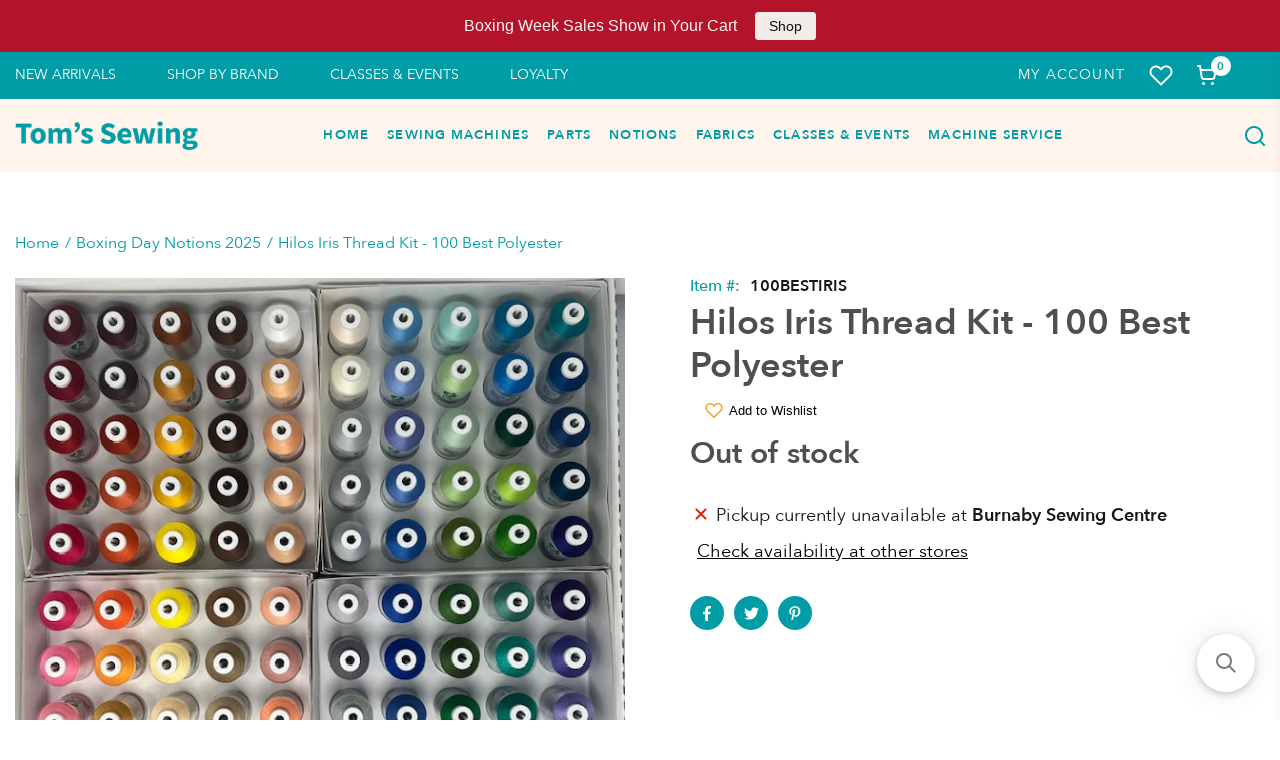

--- FILE ---
content_type: text/html; charset=utf-8
request_url: https://tomssewing.com/collections/all/products/olfa-blade-45mm-rb45-1?view=card_btn
body_size: 201
content:
<div class="card-button">
				<button class="btn btn-quick-view" data-quick-view data-handle="olfa-blade-45mm-rb45-1" title="Quick view"><span class="svg-element-ui"><svg width="14" height="14" viewBox="0 0 14 14" fill="none" xmlns="http://www.w3.org/2000/svg">
			<path d="M5.33167 9.78833C7.79302 9.78833 9.78833 7.79302 9.78833 5.33167C9.78833 2.87032 7.79302 0.875 5.33167 0.875C2.87032 0.875 0.875 2.87032 0.875 5.33167C0.875 7.79302 2.87032 9.78833 5.33167 9.78833Z" stroke="#103178" stroke-width="1.5" stroke-miterlimit="10"/>
			<path d="M13.125 13.1254L8.39417 8.39453" stroke="#103178" stroke-width="1.5" stroke-miterlimit="10"/>
		</svg>
</span></button>
			</div>

--- FILE ---
content_type: text/html; charset=utf-8
request_url: https://tomssewing.com//variants/43116587843814/?section_id=store-availability
body_size: 702
content:
<div id="shopify-section-store-availability" class="shopify-section"><div class="store-availability-container"><div class="store-availability-information"><svg aria-hidden="true" focusable="false" role="presentation" class="icon icon-out-of-stock" viewBox="0 0 12 13"><path fill-rule="evenodd" clip-rule="evenodd" d="M7.414 6.5l4.293-4.293A.999.999 0 1 0 10.293.793L6 5.086 1.707.793A.999.999 0 1 0 .293 2.207L4.586 6.5.293 10.793a.999.999 0 1 0 1.414 1.414L6 7.914l4.293 4.293a.997.997 0 0 0 1.414 0 .999.999 0 0 0 0-1.414L7.414 6.5z" fill="#212B36"/></svg> <div class="store-availability-information-container"><p class="store-availability-information__title">
                Pickup currently unavailable at <strong>Burnaby Sewing Centre</strong>
              </p><button class="store-availability-information__button js-modal-open-store-availability-modal store-availability-small-text" data-store-availability-modal-open aria-haspopup="dialog">
                  Check availability at other stores
                </button></div>
  
      </div>
      <div
        class="store-availabilities-modal modal"
        id="StoreAvailabilityModal"
        role="dialog"
        aria-modal="true"
        aria-labelledby="StoreAvailabilitiesModalProductTitle"
      >
        <div class="store-availabilities-modal__header">
          <div class="store-availabilities-modal__product-information">
            <h2
              id="StoreAvailabilitiesModalProductTitle"
              class="store-availabilities-modal__product-title"
              data-store-availability-modal-product-title
            >
            </h2>
            <p
              class="store-availabilities-modal__variant-title store-availability-small-text"
              data-store-availability-modal-variant-title
            >
              Default Title
            </p>
          </div>
          <button
            type="button"
            class="store-availabilities-modal__close js-modal-close-store-availability-modal text-link"
            aria-label="Translation missing: en.general.accessibility.close_modal"
          >
            <svg aria-hidden="true" focusable="false" role="presentation" class="icon icon-close" viewBox="0 0 40 40"><path d="M23.868 20.015L39.117 4.78c1.11-1.108 1.11-2.77 0-3.877-1.109-1.108-2.773-1.108-3.882 0L19.986 16.137 4.737.904C3.628-.204 1.965-.204.856.904c-1.11 1.108-1.11 2.77 0 3.877l15.249 15.234L.855 35.248c-1.108 1.108-1.108 2.77 0 3.877.555.554 1.248.831 1.942.831s1.386-.277 1.94-.83l15.25-15.234 15.248 15.233c.555.554 1.248.831 1.941.831s1.387-.277 1.941-.83c1.11-1.109 1.11-2.77 0-3.878L23.868 20.015z" class="layer"/></svg>
          </button>
        </div>
        <ul class="store-availabilities-list" role="list"><li class="store-availability-list__item">
              <h3 class="store-availability-list__location"><svg aria-hidden="true" focusable="false" role="presentation" class="icon icon-out-of-stock" viewBox="0 0 12 13"><path fill-rule="evenodd" clip-rule="evenodd" d="M7.414 6.5l4.293-4.293A.999.999 0 1 0 10.293.793L6 5.086 1.707.793A.999.999 0 1 0 .293 2.207L4.586 6.5.293 10.793a.999.999 0 1 0 1.414 1.414L6 7.914l4.293 4.293a.997.997 0 0 0 1.414 0 .999.999 0 0 0 0-1.414L7.414 6.5z" fill="#212B36"/></svg>Burnaby Sewing Centre
              </h3>
              <div class="store-availability-list__stock store-availability-small-text">Pickup currently unavailable</div><address class="store-availability-list__address">
                <p>6190 Kingsway<br>Burnaby BC V5J 1H5<br>Canada</p>
              </address><p class="store-availability-list__phone store-availability-small-text">
                  Phone: <a href="tel:+16044371633">+16044371633</a><br>
                </p></li><li class="store-availability-list__item">
              <h3 class="store-availability-list__location"><svg aria-hidden="true" focusable="false" role="presentation" class="icon icon-out-of-stock" viewBox="0 0 12 13"><path fill-rule="evenodd" clip-rule="evenodd" d="M7.414 6.5l4.293-4.293A.999.999 0 1 0 10.293.793L6 5.086 1.707.793A.999.999 0 1 0 .293 2.207L4.586 6.5.293 10.793a.999.999 0 1 0 1.414 1.414L6 7.914l4.293 4.293a.997.997 0 0 0 1.414 0 .999.999 0 0 0 0-1.414L7.414 6.5z" fill="#212B36"/></svg>Countryfolk Fabric
              </h3>
              <div class="store-availability-list__stock store-availability-small-text">Pickup currently unavailable</div><address class="store-availability-list__address">
                <p>45802 Luckakuck Way<br>#5<br>Chilliwack BC V2R 5P9<br>Canada</p>
              </address><p class="store-availability-list__phone store-availability-small-text">
                  Phone: <a href="tel:+16048245643">+16048245643</a><br>
                </p></li><li class="store-availability-list__item">
              <h3 class="store-availability-list__location"><svg aria-hidden="true" focusable="false" role="presentation" class="icon icon-out-of-stock" viewBox="0 0 12 13"><path fill-rule="evenodd" clip-rule="evenodd" d="M7.414 6.5l4.293-4.293A.999.999 0 1 0 10.293.793L6 5.086 1.707.793A.999.999 0 1 0 .293 2.207L4.586 6.5.293 10.793a.999.999 0 1 0 1.414 1.414L6 7.914l4.293 4.293a.997.997 0 0 0 1.414 0 .999.999 0 0 0 0-1.414L7.414 6.5z" fill="#212B36"/></svg>Tom&#39;s Sewing
              </h3>
              <div class="store-availability-list__stock store-availability-small-text">Pickup currently unavailable</div><address class="store-availability-list__address">
                <p>9368 120 Street<br>Surrey BC V3V 4B9<br>Canada</p>
              </address><p class="store-availability-list__phone store-availability-small-text">
                  Phone: <a href="tel:+16045072841">+16045072841</a><br>
                </p></li></ul>
      </div></div>
  
  </div>

--- FILE ---
content_type: text/html; charset=utf-8
request_url: https://tomssewing.com/products/hilos-iris-thread-kit-100-best-polyester?view=include.variants
body_size: -920
content:
[{
			"id": 43116587843814,
			"im": "shopify",
			"iq": 0
		}]

--- FILE ---
content_type: text/javascript; charset=utf-8
request_url: https://tomssewing.com/products/hilos-iris-thread-kit-100-best-polyester.js
body_size: 261
content:
{"id":7875472556262,"title":"Hilos Iris Thread Kit - 100 Best Polyester","handle":"hilos-iris-thread-kit-100-best-polyester","description":"\u003cp\u003e100 Best Colours of 40 Wt Polyester Thread\u003c\/p\u003e\n\u003cp\u003e1100yds\/ 1000m\u003c\/p\u003e\n\u003cp\u003eGreat for Machine Embroidery\u003c\/p\u003e\n\u003cp\u003e\u003cspan\u003eHilos Iris has developed a Trilobal Polyester thread which is sold under the brand name of Polyseda Iris. It is mainly used in high speed computerized embroidery machines, having a very uniform and controlled lubrication, which results in the formation of a very even embroidery. Due to its tenacity and low stretching quality, ruptures are notably reduced thus increasing productivity of the embroiderers.\u003c\/span\u003e\u003c\/p\u003e\n\u003cp\u003e\u003cspan\u003ePolyseda Iris Thread is resistant to high temperature ironing, caustic detergent, and heavy chlorine wash.  It also resists abrasive agents and has excellent resistance when exposed to light and sea water. The high quality of the thread allows it to be used to embroider leather, monograms, high quality decorations and other applications as described below:\u003cbr\u003eSport clothing, shoes, caps, emblems.\u003cbr\u003eFor Uniforms and any kind of industrial clothing embroidery that require lustrous shine and can support strong detergent and bleach.\u003cbr\u003e\u003cbr\u003e\u003c\/span\u003e\u003c\/p\u003e\n\u003cbr\u003e","published_at":"2022-07-13T11:24:12-07:00","created_at":"2022-07-13T11:20:26-07:00","vendor":"Hilos Iris","type":"Embroidery Thread","tags":["macro_Notions","submacro_Thread","submacro_Tools \u0026 Accessories"],"price":54900,"price_min":54900,"price_max":54900,"available":false,"price_varies":false,"compare_at_price":74900,"compare_at_price_min":74900,"compare_at_price_max":74900,"compare_at_price_varies":false,"variants":[{"id":43116587843814,"title":"Default Title","option1":"Default Title","option2":null,"option3":null,"sku":"100BESTIRIS","requires_shipping":true,"taxable":true,"featured_image":null,"available":false,"name":"Hilos Iris Thread Kit - 100 Best Polyester","public_title":null,"options":["Default Title"],"price":54900,"weight":0,"compare_at_price":74900,"inventory_management":"shopify","barcode":"100BESTIRIS","requires_selling_plan":false,"selling_plan_allocations":[]}],"images":["\/\/cdn.shopify.com\/s\/files\/1\/0570\/9506\/1691\/products\/Iris100Best2.jpg?v=1657736562","\/\/cdn.shopify.com\/s\/files\/1\/0570\/9506\/1691\/products\/Iris100Best.jpg?v=1657736562"],"featured_image":"\/\/cdn.shopify.com\/s\/files\/1\/0570\/9506\/1691\/products\/Iris100Best2.jpg?v=1657736562","options":[{"name":"Title","position":1,"values":["Default Title"]}],"url":"\/products\/hilos-iris-thread-kit-100-best-polyester","media":[{"alt":null,"id":30527010472166,"position":1,"preview_image":{"aspect_ratio":1.006,"height":636,"width":640,"src":"https:\/\/cdn.shopify.com\/s\/files\/1\/0570\/9506\/1691\/products\/Iris100Best2.jpg?v=1657736562"},"aspect_ratio":1.006,"height":636,"media_type":"image","src":"https:\/\/cdn.shopify.com\/s\/files\/1\/0570\/9506\/1691\/products\/Iris100Best2.jpg?v=1657736562","width":640},{"alt":null,"id":30527010504934,"position":2,"preview_image":{"aspect_ratio":2.085,"height":307,"width":640,"src":"https:\/\/cdn.shopify.com\/s\/files\/1\/0570\/9506\/1691\/products\/Iris100Best.jpg?v=1657736562"},"aspect_ratio":2.085,"height":307,"media_type":"image","src":"https:\/\/cdn.shopify.com\/s\/files\/1\/0570\/9506\/1691\/products\/Iris100Best.jpg?v=1657736562","width":640}],"requires_selling_plan":false,"selling_plan_groups":[]}

--- FILE ---
content_type: application/javascript; charset=utf-8
request_url: https://searchanise-ef84.kxcdn.com/templates.2n6v5A2a2V.js
body_size: 9976
content:
Searchanise=window.Searchanise||{};Searchanise.templates={Platform:'shopify',StoreName:'Tom\'s Sewing',AutocompleteShowProductCode:'N',AutocompleteItem:'<li class="snize-ac-odd snize-product ${product_classes}" data-original-product-id="${original_product_id}" id="snize-ac-product-${product_id}"><a href="${autocomplete_link}" class="snize-item clearfix" draggable="false"><span class="snize-thumbnail"><img src="${image_link}" alt="${autocomplete_image_alt}" class="snize-item-image ${additional_image_classes}" style="max-width:70px;max-height:70px;" border="0"></span><span class="snize-overhidden">${autocomplete_product_ribbons_html}<span class="snize-title">${title}</span>${autocomplete_product_code_html}${autocomplete_product_attribute_html}<span class="snize-description">${description}</span>${autocomplete_prices_html}${autocomplete_in_stock_status_html}${reviews_html}</span></a></li>',AutocompleteResultsHTML:'<div style="text-align: center;"><a href="#" title="Exclusive sale"><img src="https://www.searchanise.com/images/sale_sign.jpg" style="display: inline;" /></a></div>',AutocompleteNoResultsHTML:'<p>Sorry, nothing found for [search_string].</p><p>Try some of our <a href="#" title="Bestsellers">bestsellers →</a>.</p>',ResultsShow:'Y',ResultsStyle:'RESULTS_MODERN',ResultsShowFiltersInTopSection:'N',ResultsShowProductCode:'Y',ResultsShowInStockStatus:'Y',ResultsEnableInfiniteScrolling:'Y',ResultsProductAttributeName:'vendor',ResultsZeroPriceAction:'show_custom_text',ResultsUseAsNavigation:'templates',ResultsProductDiscountBgcolor:'000000',ShowBestsellingSorting:'Y',ShowDiscountSorting:'Y',LabelResultsInStock:'',LabelResultsPreOrder:'',ResultsTagLabels:{"11358":{"label_id":11358,"product_tag":"sm_instore","format":"text","type":"text","text":"In-Store Only","bg_color":"f07167","text_color":null,"image_type":"new","image_url":"","position":"top-right"},"11360":{"label_id":11360,"product_tag":"fabric-measure","format":"text","type":"text","text":"Sold by Meter","bg_color":"009DA6","text_color":null,"image_type":"new","image_url":"","position":"down-left"},"11460":{"label_id":11460,"product_tag":"fabric-panel","format":"text","type":"text","text":"Shop By Panel","bg_color":"8F8F8F","text_color":null,"image_type":"new","image_url":"","position":"down-left"}},ResultsCustomLabels:{"11358":{"label_id":11358,"product_tag":"sm_instore","format":"text","type":"text","text":"In-Store Only","bg_color":"f07167","text_color":null,"image_type":"new","image_url":"","position":"top-right"},"11360":{"label_id":11360,"product_tag":"fabric-measure","format":"text","type":"text","text":"Sold by Meter","bg_color":"009DA6","text_color":null,"image_type":"new","image_url":"","position":"down-left"},"11460":{"label_id":11460,"product_tag":"fabric-panel","format":"text","type":"text","text":"Shop By Panel","bg_color":"8F8F8F","text_color":null,"image_type":"new","image_url":"","position":"down-left"}},ResultsPlatformSortingCategories:{"classes-workshops":"267520737467","all-collections-text":"269306659003","toms-sewing":"272133423291","janome-canada-ltd":"272133456059","svp-worldwide":"272133488827","mason-sewing-machine-co-ltd":"272133521595","jefferson-ltd":"272133554363","tacony-corporation":"272133587131","sewing-machine-services":"272133619899","vsm":"272133652667","pfaff-sewing-centre":"272133685435","jaeko-enterprises":"272133718203","universal-sewing-supply":"272133750971","central-sewing-machines":"272133783739","reliable-corporation":"272133816507","checker-distributors-us":"272133849275","kimberbell-kids-llc":"272133882043","timeless-treasures":"272133914811","by-annie":"272133947579","plum-easy-patterns":"272133980347","oesd":"272134013115","janet-e-helm-co-inc":"272134045883","marti-michell":"272134078651","notions-marketing":"272134111419","j-n-harper-co-ltd":"272134144187","erie-quilt-art":"272134176955","carolas-thread-company":"272134209723","sew-creative":"272134242491","singer":"272134275259","elna":"272134308027","hoopsisters":"272134340795","smart-ease":"272134373563","plum-easy-designs":"272134406331","back-porch-design":"272134439099","quiltsmart":"272134471867","the-buggy-barn":"272134504635","cozy-quilt-designs":"272134537403","kimberbell-designs":"272134570171","shannon-fabrics":"272134602939","paulines-quilters-world":"272134635707","busy-bee-quilt-designs":"272134668475","fun-easy-designed":"272134701243","sew-quirky":"272134734011","cool-cat-creations":"272134766779","stash-books":"272134799547","kansas-troubles-quilters":"272134832315","quilts-illustrated-inc":"272134865083","cm-designs-inc":"272134897851","pickle-pie-designs":"272134930619","designs-to-share-with-you":"272134963387","laughing-cat-designs-etc":"272134996155","zakka-workshop":"272135028923","indygo-junction":"272135061691","c-t-publishing":"272135094459","tailormade-by-design":"272135127227","patterns-by-annie":"272135159995","a-needle-pulling-thread":"272135192763","landauer-publishing":"272135225531","thimbleberries":"272135258299","whistle-pig-creek-productions":"272135291067","among-brendas-quilts-bags":"272135323835","rj-designs":"272135356603","twister-sisters":"272135389371","quiltworx":"272135422139","quilt-moments":"272135454907","country-quilts":"272135487675","university-moda":"272135553211","aunty-pillys-toothbrush-rugs":"272135585979","little-quilt-company":"272135618747","all-through-the-night":"272135651515","bella-moon":"272135684283","design-originals":"272135717051","karen-coombs-bethany-reynolds-joan-shay":"272135749819","quilt-in-a-day":"272135782587","cindi-mccracken-designs":"272135815355","poppy-print":"272135848123","patch-abilities-inc":"272135880891","mountain-peak":"272135913659","esch-house-quilts":"272135946427","debbie-caffrey":"272135979195","esterita-austin-fusible-art-quilts":"272136011963","sew-craft-imports-inc":"272136044731","robert-kaufman":"272136077499","bsr-design-inc":"272136110267","debbie-creative-moments":"272136143035","jackies-animas-quilts":"272136175803","clover-manufacturing":"272136208571","katie-lane-quilts":"272136241339","sadie-anne-hanging-on-a-star":"272136274107","southwind-designs":"272136306875","riley-blake":"272136339643","giordano-studios":"272136372411","crk":"272136405179","windham-fabrics":"272136437947","arctic-cotton":"272136470715","harpers":"272136503483","hoffman":"272136536251","westrade":"272136569019","p-b-textiles":"272136601787","south-sea-imports":"272136634555","clothworks":"272136667323","andover":"272136700091","babyville":"272136732859","sevenberry":"272136765627","elizabeth-studio":"272136798395","jn-harper":"272136831163","marcus-fabrics":"272136863931","kona-bay":"272136896699","quilters-dream":"272136929467","michael-miller":"272136962235","makower":"272136995003","contemporary":"272137027771","maywood-studio":"272137060539","camelot":"272137093307","hobbs-quilt-batting":"272137126075","hi-fashion":"272137158843","fabric-freedom":"272137191611","lecien":"272137224379","avlyn":"272137257147","washington-street-studio":"272137289915","whistler-studios":"272137322683","blue-hill":"272137355451","kimberbell":"272137388219","lunchbox-quilts":"272140959931","sew-mate":"272308601019","june-tailor":"272323412155","clover":"272326492347","collins":"272326525115","tacony":"272478044347","pellon":"272845471931","warm-company":"272999186619","baby-lock":"273638817979","organ":"273718837435","janome":"273727684795","pfaff":"273730371771","schmetz":"274140496059","fabric-sale":"274628247739","n-jefferson-ltd":"276128858299","cantik":"276731134139","plu":"276731166907","ruler-revoltion":"276897759419","ruler-revolution":"276897792187","olfa":"277250310331","annies-quilting":"277755953339","beissel":"277863432379","american-quilters-society":"277921104059","kona":"277946925243","groz-beckert":"278299082939","n-jefferson":"278543532219","omnigrid":"278618603707","add-a-quarter":"278625222843","quiltingly-yours":"278625255611","omnigrip":"278638592187","true-cut":"278638624955","tqm-products":"278638657723","dritz":"278643343547","sew-easy":"278643376315","westcott":"278643409083","alphasew":"278688235707","hugos-amazing-tape":"278810853563","grabobbin":"278810886331","grabbit-sewing-tools":"278824222907","bobbin-clip":"278836379835","quilters-touch":"278836412603","w-h-collins-inc":"278836445371","madeira":"278850994363","acorn":"278870720699","prym-consumer-canada":"278870753467","the-warm-company":"278870786235","bo-nash":"278933569723","the-steady-betty":"278933602491","gingher":"278942253243","needle-in-a-hayes-stack":"278942286011","hemline":"278946873531","3m":"278946906299","precision-quilting-tools":"278946939067","famore":"278946971835","grabbit":"279014670523","bohin":"279014703291","retro-clean":"279014736059","full-line-stencil":"279014768827","john-james":"279020503227","newel":"279060316347","cm-designs":"279072342203","taylor-seville":"279086563515","fons-porter":"279206527163","prym":"279209771195","tooltron":"279209803963","steady-betty":"279214162107","grandmas-secret":"279214194875","sewtites":"279214227643","camelot-notions":"279217504443","sewslip":"279329833147","sew-tites":"279331504315","best-press":"279333732539","terial-magic":"279333765307","sewtasty":"279333798075","aurifil":"279375806651","sew-rite":"279417159867","mary-ellen-products":"279417192635","odif":"279427973307","tomss-sewing":"279428006075","marilyn-doheny":"279428038843","schmet":"279428071611","bosal":"279428104379","june-taylor":"279430594747","art-gallery-fabrics":"279518150843","dear-stella-fabrics":"279518183611","all":"279519985851","sew-tasty":"279520739515","machine-type_mechanical-sewing-machine":"279521231035","machine-type_computerized-sewing-machine":"279521263803","submacro_tools-accessories":"279522050235","submacro_fabrics":"279522115771","submacro_machine-accessories":"279522148539","submacro_electronic-components":"279522181307","submacro_general-parts":"279522279611","submacro_sewing-machine-parts":"279522312379","submacro_serger-parts":"279522345147","submacro_general-notions":"279522377915","submacro_electronic-parts":"279522410683","submacro_external-machine-parts":"279522443451","submacro_internal-machine-parts":"279522476219","submacro_adhesives-stabilizer-interfacing":"279522541755","submacro_patterns":"279522607291","submacro_stabilizers":"279522640059","macro_notions":"279522672827","macro_parts":"279522738363","macro_sewing-machines":"279522771131","macro_machines":"279522803899","macro_textiles":"279522902203","macro_books-patterns":"279522934971","macro_household-parts":"279523000507","macro_measuring":"279523164347","macro_embroidery":"279523197115","macro_thread":"279523229883","secondary-colour_multi":"279523262651","secondary-colour_brown":"279523295419","secondary-colour_white":"279523328187","secondary-colour_red":"279523360955","secondary-colour_purple":"279523393723","secondary-colour_pink":"279523426491","quilting-patterns":"279523459259","gift-card":"279523492027","feet":"279523524795","foot-controls":"279523557563","embroidery-software":"279523590331","quilting-thread":"279523623099","tote-bags-trolleys":"279523655867","sewing-machine":"279523688635","extension-table-parts":"279523721403","tension-units-spool-pins":"279523754171","embroidery-hoops":"279523786939","storage-organization":"279523819707","irons":"279523852475","cutting-tools-mats-accessories":"279523885243","blades-knives":"279523918011","serging-books":"279523950779","quilting-machine":"279523983547","sergers":"279524016315","embroidery-machine":"279524049083","tables":"279524081851","screws-thread-guides":"279524114619","circuit-boards":"279524147387","leg-cushions":"279524180155","needle-clamp-bar-threaders":"279524212923","hooks-gears":"279524245691","bobbin-cases-holders":"279524278459","thimbles-threaders-cutters":"279524311227","motors-parts":"279524343995","light-bulbs":"279524376763","control-knobs-foot-lifters":"279524409531","tools":"279524442299","hand-wheel-clutch-bobbin-winders":"279524475067","pins-clips-pin-cushions":"279524507835","needle-plates-slide-plates-feed-dogs":"279524540603","feed-dogs":"279524573371","power-cords":"279524606139","lead-cords":"279524638907","loopers-gears":"279524671675","belts":"279524704443","oil":"279524737211","embroidery-designs":"279524769979","lights-magnifiers":"279524802747","bias-tape-elastic-trims":"279524835515","rulers-measuring":"279524868283","pressing-tools":"279524901051","blanks-bag-accessories":"279524933819","marking-tools":"279524966587","needles":"279524999355","embroidery-stabilizer":"279525032123","adhesive":"279525064891","notions":"279525097659","bobbins":"279525130427","embroidery-thread":"279525163195","quilting-books":"279525195963","collections":"279525228731","sewing-books":"279525261499","embellishments":"279525327035","sewing-patterns":"279525359803","zippers-buttons-fasteners":"279525392571","embroidery-floss":"279525425339","interfacing-sew-in":"279525458107","fusible-web":"279525490875","miscellaneous":"279525523643","interfacing-fusible":"279525556411","batting":"279525589179","serger-thread":"279525621947","sewing-thread":"279525654715","specialty-thread":"279525687483","basics":"279525720251","holiday-seasonal":"279525753019","children":"279525785787","batiks":"279525818555","extra-wide":"279525851323","secondary-colour_grey":"279525949627","juki":"279565140155","golden-eagle":"279565172923","little-foot":"279568908475","sew-steady":"279570120891","spx-fabrics":"279570153659","quiltweaves":"279570186427","new-arrivals":"279570612411","pin":"279583359163","white":"279593025723","kenmore":"279593058491","viking":"279593091259","tacsew":"279593124027","p":"279593156795","sulky":"279593189563","diamond":"279593222331","husqvarna":"279593255099","tutto":"279627432123","htc":"279627464891","quilt-pounce":"279627497659","fabric":"279658201275","charleston":"279658234043","countess":"279664296123","banroll":"279712661691","purple-hobbies":"279712694459","ez-quilting":"279712727227","connecting-threads":"279712759995","precision-quilting":"279816929467","buttons-galore":"279816962235","creative-notions":"279827742907","mettler":"279827775675","daylight":"279827808443","pilot":"279827841211","marci-baker":"279827873979","gypsy":"279827906747","heritage-cutlery":"279827939515","yli":"279827972283","elephant-brand":"279828005051","martelli":"279828693179","super-tuff":"279828725947","phillips-fiber-art":"279828758715","sewing-machines":"279913136315","bernina":"279957799099","tom":"280034640059","clearance-fabric":"280429035707","klasse":"280511807675","mundial":"280540151995","brother":"281046450363","holiday":"281113100475","collection":"281113133243","animals":"281113166011","artistic":"281202884795","sakura":"281227493563","classes-events":"386713551078","interfacing":"386821488870","timeless-trea":"386883256550","time":"386883289318","colour_green":"394617192678","barbara-emodi":"394617225446","cheryl-brickey":"394617258214","christina-cameli":"394617290982","fabric-cafe":"394618700006","my-quilt-infatuation":"394618732774","riccar":"394948870374","class":"395046322406","event":"395147870438","robert":"395178475750","quilts-by-rosemary":"395187192038","martingale-company":"395187224806","sew-fold-on-a-roll":"395187257574","june":"395224908006","hang-it-dang-it":"395229757670","included-in-loyalty":"395347296486","new-fabrics":"395483119846","c":"395530698982","patchworks-studio":"395578966246","grace-company":"395949179110","club":"396032377062","speed-sew":"396311134438","henckels":"396311167206","fiskars":"396312674534","c-t":"396313952486","pedal-sta":"396357271782","business-industrial":"396635865318","bright-quilting-notions":"397516898534","sew-kind-of-wonderful":"397516931302","wefty":"397518831846","wonder-woman-quilts":"397523091686","esterita":"397523124454","quilt-with-marcie-baker":"397523157222","eazy-peazy-quilts":"397523189990","indygo-juction":"397523222758","yoko-saitos":"397830914278","dear-stella":"398079951078","signature":"400468345062","seam-rippers":"402020958438","aerolock":"402050056422","annies-craft-store":"403382239462","hand-sewing-needles":"403410059494","nancy-zieman":"404282310886","arrow":"404815675622","quilt-canada-classroom-machines":"405272101094","arrow-sewing":"405274263782","seasonal-holiday-decorations":"405962096870","iris":"406259302630","hilos-iris":"406314090726","noble-notions":"406499721446","hilos-iris-cotton-thread":"406555263206","fabric-panel-sale":"406662775014","needle-threaders":"406694592742","quilting-on-a-roll":"406935929062","triangles-on-a-roll":"406938484966","kona-sale":"408651923686","fall-fabric-sale":"410184941798","deal-of-the-day":"410737705190","supreme":"411007942886","june-tailor-deal-of-day":"411141341414","fabric-kits-pre-cuts":"411453325542","black-friday-2022":"411455226086","hancy-creations":"411483930854","golden-threads":"411484553446","pounce":"411485864166","black-friday-sale":"411502477542","notion-devotion":"411502543078","sewmate":"411503067366","christmas-gift-ideas-2022":"411728609510","g-k-craft-industries-ltd":"411916140774","quilters-choice":"411998814438","liberty-fabrics":"411999895782","boxing-week-sales":"412060451046","demo-model-sale":"412133654758","sunnyside-quilts":"412480602342","superior-threads":"413642916070","husquvarna":"413946872038","phyllips-fiber-art":"414085447910","green-fabric":"414085480678","dde-feb":"414085513446","generals":"414227726566","tailorform":"414490427622","april-promo":"414538072294","handwork":"414538236134","promo-sale-april-2023":"414545674470","needles-1":"414858051814","pink-batting":"414858117350","june-2023-fabric-sale":"415074975974","remove":"415173902566","june-tailor-1":"415225250022","polyester-thread":"415384305894","fabric-sale-clearance-30":"415409996006","cotton-thread":"415440273638","christmas-in-july":"415441289446","blended-threads":"415468683494","polysheen-thread":"415468716262","machine-cotton-thread":"415468749030","hidden":"415480971494","thread":"415497257190","kimberbell-day-sale":"415574950118","amy-bradley-designs":"415808913638","halloween-sale":"416231489766","sewing-cabinets":"416268386534","new-kimberbell-basics":"416514310374","fabric-by-meter":"416524370150","fabric-panel":"416524402918","patterns":"416524435686","a-quilters-dream":"416631128294","holiday-fabric-sale":"416633389286","sullivans":"418958311654","karen-kay-buckley":"418966405350","christmas-gift-ideas-2023":"420726735078","fake-collection":"422311756006","xza":"422311854310","kimberbell-sale":"422317719782","the-finishing-touch":"422628786406","sylvia-designs":"423019446502","christmas-fabric":"423113031910","boxing-day-christmas-panels":"423113359590","boxing-day-2023-25-off":"423321698534","boxing-day-30-off-fabric":"423387103462","boxing-day-2023-panels-30-off":"423387136230","boxing-day-2023-25-off-fabric":"423387201766","boxing-day-sale":"423387627750","organizational-ideas":"426165240038","yazzi":"426302374118","valentines-day-sale":"428602654950","country-register":"429645562086","country-register-spring":"429645627622","black-and-white-sale":"430347190502","spring-cleaning-sale":"432521937126","kimberbell-spring-clearance":"433312530662","spring-cleaning-pattern-sale":"434148737254","sewing-machine-covers":"434152866022","weekly-dose-sale":"436057178342","fabric-sale-1":"437822161126","finishing-sale-2024":"440102551782","babylock":"444390637798","kimberbell-fabric-sale":"446434574566","long-arm-accessories":"448163905766","halloween-fabric":"450490564838","99-days-til-christmas":"451901587686","eversharp":"453113217254","presto":"453320736998","kona-solids":"453567840486","roxanne":"454098157798","customer-appreciation-day-2024":"454600655078","be-creative":"456235778278","imagine":"456235811046","geasy":"456235843814","stylease":"456338702566","black-friday-2024":"457074049254","black-friday-sale-2024":"457077194982","demo-december-2024":"458023403750","customer-appreciation-day":"458040246502","customer-appreciation-day-2025":"458040312038","customer-appreciation-patterns":"458051158246","christmas-gift-ideas-2024":"458578100454","boxing-day-sale-2024":"459817222374","boxing-day-sale-25-off-fabric":"459817255142","boxing-day-christmas-fabric-sale-2024":"459817287910","scissors":"461665108198","necchi":"462356545766","demo-sale-2025":"462760280294","notion-devotion-2025":"465454989542","madeira-stabilizer":"468126040294","rayon-embroidery-thread":"468872691942","serger":"470472032486","fraser-valley-show-25":"471415193830","sewing-pattern":"471744348390","jwd-publishing":"471744381158","ursula-riegel":"472366186726","pieces-be-with-you":"472366219494","summer-fabric-clearance-25-off":"472848761062","summer-fabric-clearance-30-off":"472848793830","summer-fabric-clearance-40-off":"472850071782","westalee":"473169887462","lights-motors-stands-tables":"473620152550","cutting-machines":"473620676838","ind-blades-knives":"473621332198","ind-blades-knives-1":"473622151398","ind-needle-plates-feed-dogs":"473622184166","ind-presser-feet":"473622249702","bobbin-cases-hooks-feed-systems":"473622282470","ind-screws":"473622413542","bobbin-winders":"473622511846","ind-belts":"473622544614","auxiliary-parts":"473622577382","industrial-machine":"473623298278","silver-star":"476476276966","mason":"476580085990","kingtex":"476670132454","kai":"476991062246","koala-studios":"479298126054","kobe":"479955189990","seam-fix":"479982026982","superior-sewing-machine":"481375715558","cerlani":"481377419494","ind-tension-units-needle-bars-thread-guides":"481378664678","towa":"481468874982","hirose":"481470546150","yao-han":"481470578918","riva":"481963016422","fall-fabric-sale-1":"483217866982","newlong":"483765846246","chandler":"484423860454","thread-sale":"485005033702","friday-finds":"485654167782","flash-fabric-sale-1":"485657510118","sunstar":"486016778470","needle-noter":"486018056422","christmas-fabric-sale-1":"486136709350","black-friday-sale-2025":"486156140774","holiday-gift-ideas":"486401245414","customer-appreciation-day-notins":"486812188902","customer-appreciation-day-1":"486812287206","art-east-quilting-co":"486817038566","elizabeth-hartman":"486817071334","heritage":"486843678950","lumin":"487242760422","yamato":"487333396710","kimberbell-blanks":"487431995622","boxing-day-sale-2025":"488483127526","boxing-day-2025-fabric-sale":"488483389670","orange":"488706408678","ind-iron-parts":"488919138534"},CategorySortingRule:"platform",ShopifyCurrency:'CAD',ShopifyMarketsSupport:'Y',ShopifyLocales:{"en":{"locale":"en","name":"English","primary":true,"published":true}},ShopifyRegionCatalogs:{"CA":["13891469542"],"US":["601358566"]},HiddenPriceTags:'SEARCHANISE_HIDDEN_PRICE,hide_price',PriceSource:'from_min_available_variant',ColorsCSS:'div.snize li.snize-product span.snize-title { color: #4F4F4F; }div.snize li.snize-category span.snize-title { color: #4F4F4F; }div.snize li.snize-page span.snize-title { color: #4F4F4F; }div.snize div.slider-container.snize-theme .back-bar .pointer { background-color: #4F4F4F; }div.snize ul.snize-product-filters-list li:hover span { color: #4F4F4F; }div.snize li.snize-no-products-found div.snize-no-products-found-text span a { color: #4F4F4F; }div.snize li.snize-product div.snize-price-list { color: #F07167; }div.snize#snize_results.snize-mobile-design li.snize-product .snize-price-list .snize-price { color: #F07167; }div.snize .snize-button { background-color: #F07167; }#snize-modal-product-quick-view .snize-button { background-color: #F07167; }#snize-search-results-grid-mode li.snize-product { border-color: #EEEEEE; }#snize-search-results-list-mode span.snize-thumbnail { border-color: #EEEEEE; }#snize_results.snize-mobile-design #snize-search-results-grid-mode li.snize-product { border-color: #EEEEEE; }#snize-search-results-grid-mode li.snize-product:hover { border-color: #F07167; }#snize-search-results-grid-mode li.snize-no-products-found.snize-with-suggestion:hover { border-color: #F07167; }div.snize div.snize-main-panel-controls ul li a.active { background-color: #F7E5E4; }div.snize div.snize-main-panel-controls ul li a:hover { background-color: #F7E5E4; }div.snize div.snize-main-panel-dropdown:hover > a { background-color: #F7E5E4; }div.snize div.snize-main-panel-dropdown ul.snize-main-panel-dropdown-content a:hover { background-color: #F7E5E4; }div.snize div.snize-pagination ul li a.active { background-color: #F7E5E4; }div.snize div.snize-pagination ul li a:hover { background-color: #F7E5E4; }div.snize div.snize-search-results-categories li.snize-category:hover { background-color: #F7E5E4; }div.snize div.snize-search-results-pages li.snize-page:hover { background-color: #F7E5E4; }div.snize .snize-product-filters-block:hover { background-color: #F7E5E4; }#snize-modal-mobile-filters-dialog div.snize-product-filters-buttons-container button.snize-product-filters-show-products { background-color: #4F4F4F; }div.snize div.snize-main-panel-controls ul li a { color: #F07167; }#snize_results.snize-mobile-design div.snize-main-panel-dropdown > a { color: #F07167; }#snize_results.snize-mobile-design div.snize-main-panel-dropdown > a > .caret { border-color: #F07167; }#snize_results.snize-mobile-design div.snize-main-panel-mobile-filters > a { color: #F07167 }#snize_results.snize-mobile-design div.snize-main-panel-view-mode a.snize-list-mode-icon { background-image: url("data:image/svg+xml,%3Csvg xmlns=\'http://www.w3.org/2000/svg\' width=\'20\' height=\'20\' viewBox=\'0 0 20 20\'%3E%3Cpath fill=\'%23F07167\' fill-rule=\'nonzero\' d=\'M8 15h10a1 1 0 0 1 0 2H8a1 1 0 0 1 0-2zm-5-1a2 2 0 1 1 0 4 2 2 0 0 1 0-4zm5-5h10a1 1 0 0 1 0 2H8a1 1 0 0 1 0-2zM3 8a2 2 0 1 1 0 4 2 2 0 0 1 0-4zm5-5h10a1 1 0 0 1 0 2H8a1 1 0 1 1 0-2zM3 2a2 2 0 1 1 0 4 2 2 0 0 1 0-4z\'/%3E%3C/svg%3E"); }#snize_results.snize-mobile-design div.snize-main-panel-view-mode a.snize-grid-mode-icon { background-image: url("data:image/svg+xml,%3Csvg xmlns=\'http://www.w3.org/2000/svg\' width=\'20\' height=\'20\' viewBox=\'0 0 20 20\'%3E%3Cpath fill=\'%23F07167\' fill-rule=\'nonzero\' d=\'M12 11h5a1 1 0 0 1 1 1v5a1 1 0 0 1-1 1h-5a1 1 0 0 1-1-1v-5a1 1 0 0 1 1-1zm-9 0h5a1 1 0 0 1 1 1v5a1 1 0 0 1-1 1H3a1 1 0 0 1-1-1v-5a1 1 0 0 1 1-1zm9-9h5a1 1 0 0 1 1 1v5a1 1 0 0 1-1 1h-5a1 1 0 0 1-1-1V3a1 1 0 0 1 1-1zM3 2h5a1 1 0 0 1 1 1v5a1 1 0 0 1-1 1H3a1 1 0 0 1-1-1V3a1 1 0 0 1 1-1z\'/%3E%3C/svg%3E"); }#snize-modal-mobile-filters-dialog div.snize-product-filters-header a.snize-back-to-filters { color: #F07167 }',CustomCSS:'.form-search--result-list {  display: none !important;}.snize-item-image img[src^="data:image"] {    content:url("https://cdn.shopify.com/s/files/1/0570/9506/1691/files/Picture_Coming_Soon.png?v=1633652318");}.snize-search-results span.snize-thumbnail img[src^="data:image"],.snize-ac-results span.snize-thumbnail img[src^="data:image"] {    content:url("https://cdn.shopify.com/s/files/1/0570/9506/1691/files/Picture_Coming_Soon.png?v=1633652318");}',CustomJS:'document.addEventListener(\'Searchanise.Loaded\',function(){(function($){$(document).on("Searchanise.ResultsUpdated",function(e,container){let snizeNewData=Searchanise.GetWidgets().searchResults.getPrevData().params;snizeNewData.action=\'moreResults\';snizeNewData.page=Searchanise.$(\'.snize-pagination-load-more\').attr(\'rev\');$(\'.snize-pagination-load-more\').click(function(e){e.preventDefault();e.stopImmediatePropagation();Searchanise.GetWidgets().searchResults.search(snizeNewData)})})})(window.Searchanise.$)})'}

--- FILE ---
content_type: application/javascript; charset=utf-8
request_url: https://searchanise-ef84.kxcdn.com/preload_data.2n6v5A2a2V.js
body_size: 11554
content:
window.Searchanise.preloadedSuggestions=['christmas fabric','christmas fabrics','kimberbell fabric','baby lock','flannel fabric','kona solid','fabric panels','janome feet','janome sewing machines','presser foot','walking foot','embroidery thread','janome accessories','kona solids','robert kaufman fabric','robert kaufman','timeless treasures','wide backing','halloween fabric','sewing machines','wide back','all fabric','baby lock serger','embroidery machines','bobbin case','all fabrics','zipper foot','cutting mat','holiday flourish','kimberbell designs','batik fabrics','singer sewing machine','presser feet','quilting rulers','sewing machine','sewing table','kimberbell cd','cup of cheer','cotton flannel','spool pin','coverstitch machine','riley blake','janome foot','sale fabric','wide back fabric','sewing machine needles','marti michell','extension table','quilt panels','needle threader','quilt batting','aurifil thread','rotary cutter','needle plate','quilt patterns','white on white','christmas panels','juki sewing machine','serger thread','seam guide','embroidery hoop','sewing machine oil','sewing tables','thread guide','quilters linen','bobbin winder','grinch fabric','brother sewing machine','embroidery machine','cover stitch','floral fabric','kimberbell basics','green fabric','dear stella','foot control','free motion foot','kona club','kona sheen','singer foot','janome bobbins','amy bradley','timeless treasure','christmas panel','jelly roll','by annie','janome hd9','kona cotton','extra wide fabric','how the grinch stole christmas','riley blake fabrics','elna sewing machines','sewing scissors','sewing machine case','robert kaufman holiday flourish','books and patterns','holiday fabrics','robert kaufman fusions','janome needles','janome bobbin','white on white fabric','baby lock feet','quilting patterns','ruler foot','holiday charms','babylock feet','cutting mats','janome hd3000','sewing chairs','janome m7','janome presser foot','organ needles','serger needles','free motion','dog fabric','thread stand','bag patterns','pink fabric','singer serger','metallic fabric','long arm','the grinch','design wall','bobbin thread','janome presser feet','extra wide','extra wide cotton','singer needles','quilting ruler','quilting foot','heavy duty','stabilizer for embroidery','madeira thread','brown fabric','rolled hem foot','bias tape','fall fabric','cotton batting','flannel wide backing','spool stand','black fabric','baby lock foot','steam iron','janome feet 9mm','janome skyline','solid cotton','light bulb','panel sale','janome needle plate','cat fabric','purple fabric','sewing feet','sewing kit','quilting thread','red fabric','spool cap','maywood fabric','industrial machine','star wars','jelly rolls','cover stitch machine','extra wide flannel','pfaff feet','sewing machine tote','yellow fabric','quilt kit','invisible zipper foot','chalk and charcoal','spool holder','vintage flora','fusible interfacing','janome 1600p','used machines','quilt smart','viking husqvarna','foot pedal','janome walking foot','glide thread','janome parts','harry potter','sale fabrics','seasonal fabric','108 wide backing','white fabric','halloween fabrics','pre cuts','darning foot','plaid fabric','janome skyline s7','janome needle','northern lights','advent calendar panels','kimberbell cup of cheer','feed dog','needle clamp','schmetz needles','storage and organization','elastic foot','omnigrid ruler','janome serger','open stock','blue batik','1/4 in foot','mini iron','piping foot','fabric scissors','baby lock joy','janome hd 3000 sewing machine','sewing cabinets','rotary blades','memory craft','best press','singer heavy duty','janome hd','roller foot','quilting templates','teal fabric','polyester thread','green cotton','timeless by','new fabrics','store hours','arm sewing machine','christmas f','janome extension table','fabric panel','baby lock presto 2','overcast foot','heavy duty sewing machine','tension unit','skyline s5','juki industrial sewing machine','janome 3160qdc','mettler thread','skyline s9','quilting needles','animal print','janome hd5000','janome sewing machine','embroidery patterns','husqvarna feet','extra wide backing','janome table','bernina parts','holiday flourish snow flower','advent calendar','orange fabric','sewing needles','1/4 inch foot','fat quarters','fall fabrics','rag quilt','embroidery hoops','seam ripper','cotton thread','license fabric','black and white','power cord','singer feet','christmas fabrics by','gift card','baby lock sewing machine','janome 4120 qdc','embroidery scissors','nylon thread','brother sewing machines','orange pop rulers','baby lock bobbins','quilt kits','metallic gold fabric','clover notions','baby lock presser foot','phone number','june tailor','pin cushion','bernina sewing machines','flannel fabrics','walking foot singer','grey fabric','autumn fabric','janome m8','quilty little christmas','double diamond ruler','motor belt','industrial needles','bobbin case janome','feed dog janome','quilt as you go','quiltsmart interfacing','singer sewing machines','kimberbell fabrics','quilt rulers','janome machines','tape measure','singer 4423 heavy duty sewing machine','bobbin cover','singer bobbins','leather sewing machine','serger machine','brother parts','babylock sergers','sewing machine bag','used sewing machines','soft and stable','madeira embroidery thread','kimberbell day','kimberbell bench pillow','embroidery foot','twin needle','holiday fabric','floral cotton','sewing machine cases','kimberbell clear blue tiles','baby fabric','check spring','bias tape maker','cloth guide','sewing lights','teflon foot','thread cutter','tonga batik','kona green','thread holder','colour batik','kimber bell','janome embroidery hoops','dots fabric','kimberbell stabilizer','low shank','embroidery designs','embroidery needles','red christmas fabric','fleece fabric','janome 8200 qc','dinosaur fabric','fabric tape','baby lock vesta','demo machines sale','long arm sewing machine','bobbin holder','janome 9450 machine','artistic digitizer','olfa cutting mat','singer featherweight parts','bloc loc ruler','robert kaufman flannel','janome 500e','ruler class','janome foot control','demo sale','tone on tone','1/4 janome foot','baby lock sashiko','serger needle','charm packs','babylock serger','discover canada','husqvarna bobbin','cross stitch','flower fabric','oh sew delightful','sewing chair','slant shank','walking foot baby lock','sewing machine table','janome memory craft','serger feet','single needle feed dog','spring panel','sewing machine trolley','babylock brilliant','janome 6700p','ironing board','sewing machine feet','by annie patterns','andover fabric','kenmore needle threader','wool mat','janome mat','tutto cases','quilting kit','singer foot control','cording foot','canvas fabric','table runner','sewing machine bags','metallic christmas fabric','janome coverpro','sewing and embroidery machine','purely canadian eh','fabrics christmas','janome 550e','long arm quilting machine','janome needle threader','sewing machine tables','dog fabrics','fireside fabric','white christmas fabric','day of','machine oil','cutting table','fat quarter','kona cotton by the','gathering foot','steam a seam','kimberbell cuties','sew stack','flowerhouse basics','bobbin janome','ruler quilting','blind hem foot','black friday sale','baby lock foot kit','feet for janome','cotton fabric','industrial sewing machine','bobbin holders','moda fabrics','janome cloth guide','quiltsmart pattern','seam roller','quilt templates','janome hd 5000','fusible fleece','screw driver','janome sewing','blue fabric','janome mc4000','butterfly fabric','elna part','creative grids','iron cleaner','dream batting','janome even feed','kaufman christmas fabrics','kaufman quilters linen','kimberbell scissors','high shank','quilting frame','janome thread','janome c30','christmas green','schmetz industrial needle','children fabric','bobbin cover plate','light bulbs','zig zag foot','arrow chair','kona club 2024','plum easy','janome hd1000','singer parts','vinyl fabric','watermelon party','straight stitch foot','thread storage','bias binding','sunflower fabric','tear away stabilizer for embroidery','singer presser','layer cake','kimberbell embroidery','baby lock sewing machines','baby lock blmve','sewing machine needle threader','kona red','quilt fabrics','kimberbell tape','hoop sisters','janome spool pin','janome s6','stitch in the ditch foot','bee fabric','tree skirt','magnetic hoops','machine embroidery','sewing thread','tonga batiks','sewist 625e','janome 2030qdc','animal fabric','xmas fabrics','quilt in a day','cat panel','sewing threads','nature fabrics','pattern paper','robert kaufman kona solid','binding foot','metallic thread','hours opening','lori host','pfaff bobbins','kona blue','teflon presser foot','kona white','janome 550e embroidery machine','baby lock jubilant','hand quilting thread','quilting machines','vesta blmve','upper knife janome','kimberbell club','fabric glue','fairy fabric','let it snow','buttonhole foot','bernina feet','zipper foot singer','janome m17','polka dots','singer bobbin','tailors chalk','rotating cutting mat','concealed zipper foot','wide fabric','bobbin case singer','singer spool pin','dress form','set screw','quilter\'s linen','silver fabric','fabric sale','timeless treasures black','sewing cabinet','quilt panel fabric','silk fabric','tote bag','singer me457','coffee fabrics','pumpkins and potions','sewing basket','tutto sewing machine case','overlock machine','fusible batting','kona in','knee lifter','baby lock victory serger','m7 continental sewing machine','white cotton collections','marking pen','cutting mat cleaner','aurifil threads','twin needle for sewing machine','kona snow','mettler polysheen','babylock euphoria','bobbins janome','black fabrics','robert kaufman batiks','fabrics new','sewing classes','layer cakes','kimberbell felt','glow in the dark','janome m17 sewing machine','lace fabric','rotary cutters','husqvarna epic 2','singer elite','invisible thread','foundation paper','side cutter','kimberbell fusible backing','janome bobbin case','janome 7mm','hemming foot','paper piecing','white thread','sewing machine mat','wool batting','serger machines','robert kaufman fabric basic','sewing pattern','for children','machine light','northcott fabric','wide backs','longarm machine','cutting rulers','darning plate','baby lock extension table','carry case','hockey fabric','elna bobbins','janome 7700 feet','blue cotton','husqvarna epic 3','clover pins','baby lock vibrant','clear blue tiles','sticky back wash away stabilizer','dogs fabric','grinch panel','hat hoop','pattern curve','cotton linen','brother foot','needle holder','pfaff foot','505 temporary adhesive','flying geese','weather report','quilt panel','wonder clips','baby lock soprano','triumph serger','baby lock bobbin','kimberbell bench pillow form','janome cover stitch','quilting guide','quilting stencil','ditch foot','baby lock brilliant','singer needle','even feed foot','buttonhole foot janome','juki foot','bobbin tire','extension tables','brother sa','needle set screw','janome 725s','sew smooth','christmas red','even foot janome','purple cotton','fray check','janome s9','universal needles','cotton floral','beginner class','faux fur','halloween panel','janome skyline s9','pocket guide','sewing machine cabinets','pfaff sewing machine','serger foot','contact us','christmas flannel','polyester embroidery thread','janome m7 sewing machine','quilting machine','quantum stylist 9960','babylock foot','open toe quilting foot','quilters dream batting','quilt frame','circular attachment','singer futura','machine embroidery designs','muslin fabric','canada fabric','janome foot 0','tone on tone white cotton','heat and bond','fabric guide','janome continental m7','sewing machine carrying case','safety pins','polka dot','machine case','kona pink','robert kaufman solid','janome 8900 parts','dust cover','singer sew and go','open toe foot','sewing machine light','singer model','triangle ruler','singer presser feet','hem guide','singer quantum stylist 9960','needle plate janome','quilting fabric','9mm feet','snow flower','timeless treasure fabric','no show','husqvarna viking','singer 9960 sewing machine','babylock bobbin case','button foot','janome memory craft 8200','omnigrip rulers','juki feet','presser feet janome','elastic thread','hydrangea bliss','hang it dang it','janome presser foot holder','trimmer by','used sergers','hot wheels','class 15 bobbin','babylock joy','sulky thread','carbon brush','olfa rotary cutter','singer fabric','serger blades','singer oil','long arm machine','janome 4120 qdc sewing machine','janome sergers','janome hd 5000 sewing machine','singer featherweight','gift cards','dot fabric','robert kaufman christmas','baby lock led','free motion quilting foot baby lock','lap seam foot','strawberry fabric','singer heavy duty sewing machine','janome bi level foot','medium cut away stabilizer','valentines fabrics','needle screw','star patterns','nativity bench pillow','sew steady','fabric collections','flannel animals','baby lock accomplish','circuit board','iron on patches','9mm foot','couching foot','baby quilt','foot holder','makower christmas','northcott stonehenge','hera marker','elna excellence 680','needle bar','fusible web','mug rugs','john wayne','wash away stabilizer','janome hd 3000','wool pressing mats','blue cotton solid','wide back flannel','chaining tongue','kimberbell leather','memory craft 6700p','janome zipper foot','machine needles','mettler cotton','janome mc6650','fabric pens','tiny dots','stars fabric','pellon sf101','baby lock vesta blmve','sewing needles for','westalee rulers','janome mc550e','ball point','needle threader cutter','embroidery bobbin thread','baby lock lyric','babylock walking foot','quilt backing','cotton canvas','water soluble stabilizer for embroidery','star fabric','denim fabric','walking feet','janome sewist','pinking shears','sewing bag','janome 5mm','janome 8200qcpse','seam tape','pressing mat','stripe fabric','ultra glide','serger air thread','janome excel 5018','panels fabric','janome invisible zipper foot','euphoria feet','children’s fabric','singer gear','french general','bobbin storage','janome m6','walking foot janome','sewing machine cover','ruby star','art gallery','sewing notions','baby lock allegro','sewing furniture','sewing and sewing embroidery machines','kimberbell dots','sports fabric','fat quarter bundles','black and','baby lock zeal','kona black','v belt','feet pfaff','used sewing machine','janome qdc','motor brush','walking foot with guide','baby lock accessories','baby lock embroidery hoops','knit fabrics','holiday flourish peppermint twist','brother nx450','sewing machine tote bag','fusion fabric','janome bobbin cover','christmas green fabric','kona violet','janome s6 sewing machine','grey cotton','extra wide fabrics','ruler work','hemmer foot','in the jungle','olfa rotary blades','shimmer by timeless treasures','template for','all gold fabric','upper looper','patterns by annie','green christmas fabric','janome 5300 qdc','babylock acclaim','kenmore bobbin case','bobbin case holder','janome embroidery machine','foot serger','microtex needles','tear away','white cotton','bobbin box','pink cotton','diamond embroidery thread','plaid fabrics','pellon interfacing','double gauze','hilos iris','winter\'s grandeur','janome 1/4 inch foot','black and white fabrics','riley blake designs','stretch needles','baby lock victory','singer bobbin cover','fabric winter','cotton and fabrics','sale kimberbell','janome circuit board','elna 720 pro','bobbin winder tire','baby lock machine','singer 66 foot','rayon thread','binder foot','cup of','cutting tables','presser foot singer','sewing machine motor','location of store','babylock victory','black solid','christmas sale','husqvarna viking rose 605','rolled hem','singer extension table','knee lift','embroidery floss','black thread','cross hair ruler','snowflake fabric','babylock needle threader parts','mylock 634d','sewing rulers','janome ruler foot','kimberbell mug rugs','bernina machine','sewing feet for singer','satin fabric','hand wheel','tea towel','singer bobbin case','creative grid','measuring tools','zigzag presser foot','camping fabric','stitch regulator','pfaff foot control','big sur','free motion quilting rulers','lead cord','acufeed foot','holiday metallic','charm squares','fabric brown','baby lock celebrate','machine service','janome feed dog','husqvarna bobbins','serger class','trade in machine','quilt smart patterns','tension assembly','wild blue','manual needle threader','roller tote','hp foot','kimberbell christmas','winnie the pooh fabric','kimberbell mini quilts','spray starch','bamboo batting','kimberbell usb case','janome upper knife','teddy bear','prewound bobbins','clover needle','wool felt','straight stitch machine','appliqué tools','quilt holder','babylock solaris','address toms sewing','quilting panels','singer machine','kimberbell nativity','tension spring','edge stitch foot','baby lock zest','heart fabric','sewing lamps','grinch tree skirt','coverstitch machines','janome gears','babylock jazz 2','baby lock crescendo','nature\'s pace','grunge fabric','sewing embroidery','low shank adapter','animal panels','janome circular attachment','cutting blades','janome 4120qdc','basics blue','kimberbell glitter','automatic thread cutter','mettler silk finish thread','even feed','blue tiles','needle clamp screw','water soluble thread','kona r','singer quantum','singer sewing 27','pillow patterns','singer part 45926','bobbin elna','brown fabrics','industrial needles dbx1','kenmore presser foot','enchanted winter','remote thread cutter','featherweight light bulb','unicorn fabric','jelly roll fabrics','tie dye','babylock zeal','quilting slider','baby lock sergers','pfaff presser foot','oh canada','rotary hook','purple tip needles','babylock zest','singer 4432 heavy duty sewing machine','laser light','singer belt','pillow insert','double diamond ruler 1.5','needle plat','children flannel','overlock foot','sewing classes for beginners','singer sewing machine 4452','kimberbell buttons','babylock jubilant','plum easy patterns','janome hd3000be','brother pe','add a quarter ruler','cuddle fabric','janome edge guide foot','pressing tools','forest friends','ombré fabric','janome sewing machine needles','kimberbell blanks','kimberbell light mesh stabilizer','schmetz serger needles','polka dot fabric','project batting','candy cane lane','solid fabric','janome 9mm','sewing foot','strip ruler','applique pressing sheet','shadow play','feed dogs','machines on sale','arrow table','jazz ii','janome embroidery','measuring tape','presto fusible backing','janome 7700qcp','love of sewing','cream fabric','xmas fabric','basics club','singer overcast foot','automatic threader sewing machine','warm and natural batting','sewing table insert','leather needle','sew slip','bias ruler','janome c30 sewing machine','embroidery stabilizers','cotton batiks','wonder tape','u foot','jack supply','fabric fusion','rag scissors','halloween and fall fabric','singer accessories','liberty fabrics','acorn easy press','janome horizon memory craft 8200 foot','stitch plate','flannel red','baby lock radiance','size 18 machine needles','cone thread','elna machine bobbins','acorn easy precision piecing kit','serger needle screw','janome horizon','sewing cabinets cabinet','baby lock cover stitch','singer zipper foot','seam guide singer','clear vinyl','babylock sewing machine','janome sewing machine feet','pretty and posh','pressure foot','free motion mat','lint brush','kimberbell kits','kimberbell paper tape','singer spool','winnie the pooh','wash away','janome s3','janome high shank','janome 5300qdc','babylock extension table','janome thread holder','race cover','shout hooray','class 66 bobbins','quilted fabric','babylock vibrant','juki serger','elizabeth fabrics','wide back cotton','janome threader','bobbin winders','multi needle embroidery','janome power cord','skyline s3','singer presser foot singer','discover canada panel','sewing case','thread guide bar','janome skyline s5','arrow sewing chair','janome 625e','light box','hours of','continental m17','baby lock anna','bobbin plate','native spirit','novelty fabric','sewing machine chairs','variegated thread','contact number','foot singer','husqvarna diamond','cone thread holder','janome feet 5mm','foot low shank','fork pins','janome stitch in the ditch foot','celebrate serger','hump jumper','janome skyline s6','thread serger','janome edge stitch foot','presser foot lifter','quilting clips','ditch quilting foot','servo motor','baby lock applaud','dragons lair','embroidery classes','janome needle bar','baby lock embroidery machine','janome foot pedal','paper tape','white basics','carrying case','janome additional spool pin','self healing cutting mats','kimberbell books','thread spool stand','accu quilt','fabric meter','singer serger needles','steam press','sewing box','janome 6600p','janome qc','extension table janome','strip fabric','bias binder foot','hearts fabric','earth views','square up ruler','set screw b','go this','janome s7','sewing extension table','cat print cotton','how the grinch','lower serger knife','extra wide backing cotton','embroidery hoops janome','red cotton','fabric storage','euphoria coverstich','janome tape stand','janome 9mm rolled hem foot','space fabrics','cloud cover','slide plate','viking designer','holly berry fabric','winter blue','light green','beginners class','hand quilting needles','janome easy','viking sewing machine','babylock accomplish','leather needles','janome m7 feet','butterfly magic','sit and sew','safety pin','presser feet janome 8200','janome cover pro','long arm quilting machine with','all seasonal fabric','flannel and','janome sewing feet','janome quilting foot','oh the possibilities','magic pins','satin ribbon','sport fabric','template plastic','janome binder foot','purely canadian','elna explore 160','harry potter flannel','memory craft 11000','heavy duty sewing machines','woodland animal','janome ruffler','janome knife','winter wonderland','imperial collection','festive beauty','spool holder for','janome mc8200','basting tape','babylock bobbin','last dance','needle plate kenmore','new items','bernina bobbins','fabric with','rotary mat','janome light bulb','sewing machine service','thread cone','husqvarna knife','machine feet','janome 1/4 inch seam snap on foot','sewing kits','cover pro','red flannel','food fabric','double wedding ring','quartz fabric','english paper piecing','embroidery club','panel sales','kids fabric','white christmas','janome mc11000','janome continental m7 machine','music fabric','embroidery machine thread','embroidery foot p','hemmer feet','thread tension','water soluble','sewing machine totes','janome skyline 9','woodland flannel','folded star','riccar parts','rotary cutter blades','elna foot','bi-level foot','compensating foot','portable design wall','timeless treasures fabrics of','kimberbell jar toppers','purple batik','ruffling foot','golf days','sewing notion fabric','juki ddl-8700','flannel backing','441 sewing machine','janome acufeed','industrial machines','sewing baskets','d ring','faux leather','orange blossom','singer iron','108 wide quilt','bernina bobbin','accord thread','baby lock walking foot','janome quilt kit','janome m17 machine','quilting through the seasons','contact phone number','kimberbell mylar','automatic buttonhole foot janome','pfaff needle plate','bench pillow','janome even feed foot','quilt hangers','gnome fabric','needle plates','upholstery fabric','makower christmas fabric','spring showers','husqvarna topaz','sweet as pie','sewing machine light bulb','janome 6300p','tracing paper','janome concealed zipper','quilt foot','baby lock flare','bulb pfaff','fabric andover','rag quilting','baby fabrics','scandinavia fabric','presser foot janome dc2007le','ruler class two','janome dc2007le','koala chair','silver metallic fabrics','blind machine needle','edge seam guide','hd9 bobbins','zigzag foot','good tidings','feet for sewing machine','fabric batiks','zippers by annie','free motion feet','ruler grips','beading foot','juki bobbin','ice cream','car fabric','baby lock spool cap','fabric holly','hoppin down the bunny trail','feed dog singer','kimberbell project batting','the grinch fabric','janome needle clamp','harry potter fabric','kimberbell dde','clam up','tinsel town','gathering foot janome','brother walking foot','iris thread','day of the dead','baby lock knife','button hole cutter','pin place','babylock imagine','brother bobbin case','quilt clips','upper blade','quilting gloves','steam a seam 2','hydraulic sewing chair','needle threaders','usb case','extra high presser foot lift','shank adapter','cork fabric','janome 550 e embroidery machine','40 wt thread','elna feet','singer 401a','trolley case','foot controller','white tone on tone','janome bobbins for','sew tites','kimberbell applique','paper co','janome skyline s3','gnome for the holidays','insulated batting','open toe','singer 14u','grey flannel','memory craft 6650','binding attachment','thread set','sewing machine bulbs','autumn beauties','sewing desk','button hole','santa paws','singer stylist 7258','embroidery class','janome 6500p','overcasting foot','janome mc 6700','husqvarna sewing machines','singer 4452 heavy duty sewing machine','christmas blue','kona navy','hp acufeed foot','shears scissors','kimberbell cd sale','cutting machine','vintage fabrics','water soluble stabilizer','kimberbell spring','golf days fabric','elna experience 520','thomas and friends fabric','magnetic seam guide','kona graphite','christmas tree','bernina bobbin case','timing belt','pattern circle','two scoops','button sewing foot','singer stylist','babylock lyric','shipping charges','black on black','singer motor','low shank ruler foot','singer walking foot','silk thread','hobbs batting','juki bobbin case','kona club 2025','fold over elastic','andover quartz','skyline s7','janome glide foot','advent calendars','babylock serger parts','screw janome','she who','janome hoops','needle case','janome s5','bi level','presser feet for elna','warm and natural','butterfly rug pattern','knee lifter janome','sign up','edge foot','pfaff bobbin case','karen kay buckley','rulers quilt','ruffler janome','led bulb','thread bar','mushroom fabric','janome mc 8900 parts','baby lock presser feet','kimberbell tote','iron board','baby lock needle plate','navy fabric','quilters dream','red fabrics','cording foot janome','needles juki','baby lock side cutter foot','baby foot','janome foot j','janome sw2018e','maywood black','baby lock hoop','serger machine\'s','singer serger machine','janome mc feet','husqvarna emerald 116','aurora machine','spacing line gauge','stitching line disc','silver star iron','high shank presser foot','overlock thread','westalee ruler set','stabilizers & interfacing','marking chalk','janome 534d','off white fabrics','janome s3 machine','sew steady table','15w light bulb','for brother','jean fabric','light green fabric','sashiko bobbins','white and off white fabric','flannel grey','templates quilting','7mm foot janome','thread spool holder','hp2 foot','serger needle plate','baby lock bobbin case','janome dc3018','janome led light','foot pedal universal','janome he','denim thread','wide width','baby lock brilliance sewing machine','kiwi storage','machine cases','feed dogs juki','sewing labels','machine bags','ruler set','kimberbell cup of cheer quilt kit','bobbin case for','singer ce 150','blender fabrics','janome 8200 qcp','serger presser foot','sticky back','elna experience 450','babylock soprano sewing machine','notion devotion','dragonfly fabric','free motion quilting','the new hexagon','clover wonder clips','self threading needles','thread snip','1/4 presser foot','singer foot pedal','black solids','air thread','babylock bobbins','f foot','foot for brother machine','4411 sewing machine','kimberbell gift','invisible zipper','native fabrics','special feet','dark green','pu fabric','vintage floral','acorn press','baby lock bloom','janome workbooks','by timeless','stitch ripper','kimberbell bench pillow insert','batting sale','sugar pop','kimberbell digital','bobbin cover janome','ruffler foot','baby lock euphoria','black sewing machine','freezer paper','seraflex thread','sewing mat','janome memory craft 12000','viking part','autumn fields','fabric dye','marking pens','roller case','creative rulers','scissors embroidery','blue tip','reliable sewing machine','air threading','oil wick','seasonal white','spring promise','kimberbell stablizer','tiny fabric','sewing machine servicing','bobbin class l','fabric cutters','pfaff bobbin','outdoor fabric','blue dot','quilt ruler','janome pressure feet','baby lock imagine','byannie pattern','janome memory craft 6650','top stitch needles','pfaff needle clamp','honey bee farm bee','day at the spa','janome m','computerized sewing','black quilt cotton','natures holiday','metallic gold','cover plate','anne of','pink stripe','trade in','pokémon fabric','white and grey','thumb screw','pfaff hobby 1032','french curve','1/4 inch seam foot','brother serger','guterman thread','tape measure mug','sewing accessories box','hello kitty','mug rug','pfaff sewing machines','kimberbell pouch','fabric for children','janome k','led light','stonehenge fabric','straight pins','easter fabric','chalk pen','john james','embroidery sewing machine','brother accessories','kimberbell embroidery hoops','dr seuss','janome skyline s7 sewing machine','coats and','charm pack','janome sr2100','kimberbell bag','cut away stabilizer','fabric strips','christmas cotton','janome acufeed foot','super high shank','janome 1110dx','b foot','thread cone holder','jelly roll tube','babylock presto','bernina circuit board','thread rack','quilting books','grey christmas fabric','aurora thread','low shank fee','sweet pea','kimberbell flexi foam','magnetic pin holder','evening glow','tape dispenser','cutting blade','baby lock acclaim','rope bowls','square in a square ruler','singer 1/4 foot','robert kaufman holiday holiday flourish','108 wide quilt backing','spray adhesive','bee happy','janome sewist 625e','embroidery janome needle plate','elna l5','love notes','quilt books','tension unit janome','hours open','bernette sewing','white flannel','quilt wall hanger','quilt binder','elna excellence 780','babylock embroidery machines','terial magic','janome free motion','janome 740dc','colour wheel','babylock jazz','block by block','walking foot needles','7mm janome','baby lock parts','extra wide backing sale','foot storage','sale notions','stitching machine','embroidery leather','fabric blue','baby lock extension table jazz','eversharp pro','mistletoe mystery','baby lock embroidery hoop','5 x 7 hoop','baby lock hoops','husqvarna light bulb','denim needles 18','janome hd9 power cord','westalee low shank ruler foot','janome 4120 qdc sewing','pfaff 1222e foot','red and white dots','janome bobbin winder','janome table extension','janome jd1816','serger thread tension','janome cm','pfaff zigzag foot','red with white dots','knife cover','black on black fabric','janome low shank quilting foot','free motion glider','ho;day flourish','pink flannel','108 wide back','janome mc6700p','belt viking','kona oasis','kenmore zigzag presser foot','zigzag presser foot kenmore','blue floral fabric','husqvarna embroidery','canada panel','janome 3160 foot','janome 434d','accufeed foot janome','janome buttonhole foot','madeira stabilizer','heat resistant pins','free motion class','cat construction fabric','bobbin singer','presser foot for singer sewing machine','janome mc 8900','mc9900 janome','singer overlock needles','princess fabric','1/4 foot w guide','husqvarna machine needles','babylock foot control','janome sl2022','position finger','baby lock accord','wing needle','janome long arm','customer appreciation day classes','brother scan n cut','olfa mat','mini quilts','multi spot blender','baby safari','kona fabrics','singer timing belt','yo yo maker','kaufman holiday flourish','robert kaufman quilters linen','singer sewing machine for','tumbler template','wide backing cotton','babylock accessories','janome board','darning foot for singer','thread cutter assembly','clover needles','solid ish','magnetic hoop','janome accufeed feet','kimberbell slap bands','st patrick’s','quilting pins','shades of the season','deck the halls','frixion pen','blue tip needles','kimberbell blank','shirring foot','welting foot','janome heavy duty','led machine lights','brother presser foot','janome m7 bobbin case','glue pen','dc x 1','kimberbell bench pillows','trim bin','kona fabric','grid interfacing','ribbon satin','gift certificate','hop hop hooray','candy cane fabric kit','heavy duty needle','kimberbell quilt','fabric seasonal white','janome memory craft 8000','horse panel','lower knife','janome hd3000 sewing machine','feed dog set base unit janome 859639000 detail','tutto tote 2xl','accessory box','yli thread','silk pins','100% cotton quilting fabric','drunkards path template','presser bar','hello spring','thread sets','walking foot 560','flexi foam','janome rolled hem','flower head pins','fabric dogs','love letter','janome blue tip needles','serger mat','treadle belt','stocking day','singer 7640 confidence','60 degree ruler','sea glass','elna 1000 presser feet','bobbin pin','baby lock 12 foot kit','baby lock needle threader','jack sewing machine','singer 7258 stylist','kona yellow','open stock serger','cleaning brushes','embroidery topper kimberbell','curve ruler','silver christmas fabric','40 at thread','superior thread','low shank walking foot','ribbon guide','needle plate singer','purse patterns','thread snips','grid ruler','kenmore plate','foot kit','spool pin janome','laser light for sewing straight line','quilt guide bar','self threading','feet high shank','janome mc9000','pink fabrics','panel christmas','snap on shank','kimberbell vinyl','serger parts','babylock serger foot','pre wound bobbins','gold fabric','janome suv1122','star wars fabric','pin cushions','i spy','clearly perfect','wicked fog','iron on','janome foot m 9mm','janome circuit board a','45 degree ruler','blind stitch foot','scarlets garden','memory craft machines','bear rug','janome spool holder','turquoise cotton','glue stick','babylock thread','wonderfil thread','clover hot ruler','janome plate','janome 300e','press cloth','serenity by','hd9 professional','tea fabrics','brother machine feet','roll hem foot','fusible foam','terry cloth','maple leaf fabric','winters grandeur','foot high shank','janome workbook','hoopsisters designs','pink sewing machine','metallic autumn fabric','janome serger needles','grandma\'s secret spot remover','perfect patchwork','soft & stable','bernina sewing machine','spool caps','serger sewing mat','extrawide fabric','kimberbell classes','quilting arm','janome sewist 780','serger knife','stack and whack','baby lock jazz','circle cutter','kona leather','janome thread stand','fusible grid','serger blade','janome 500e sewing machine','sewing embroidery machines','janome memory craft 5000','white print','baby lock tote','purple thang','presser foot shank','straight stitch','half square','colour tool','janome 1/4 foot','cone holder','computerized sewing and embroidery machine','elna sewing machine accessories','brother hoop','into the woods','janome artistic','twin stretch needle','multi needle machines','design wall 36','fairy lights','mesh fabric','bl cover lock light','christmas patterns','black cotton fabric','janome 1200d accessories','oh sew','janome 7mm foot','thread box','husqvarna foot','singer machine parts','fabric trees','christmas wishes','memory craft 8900qcp','3 yard quilts','threading wire','baby lock solaris','janome s6 machine','sewing machine cabinet','needle bar thread guide','paw prints','frosty delights','christmas for quilting','corduroy fabrics','embroidery fabric','holiday charms robert kaufman','embroidery only machines','even feed foot 8200','gnomeland critters','rubber foot','babylock celebrate','bloc ruler','babylock embroidery hoops','decorative threads','janome continental m8 sewing machine','fabric shears','ruffle foot','1/4 inch foot janome','button hole foot','advent panel','wide bag','janome mc 9000','autumn days','janome mb7','fabric flower','mettler metrosene','robert kaufman holiday flourish blue','blueberry fabric','fusible backing','pfaff screw','baby lock bldc','hand sewing needles','rotary blade','blind hemmer','thread caps','quilting frames','hand wheel clutch','9 mm open toe foot','white serger','t/l 7mm','paw fabric','tea fab','embroidery bobbins','flannel blue','timeless treasures christmas','janome 5300qdc-g','babylock straight stitch','serger repairs','industrial sewing machine machines','cap frame','red embroidery thread','mettler silk finish','kimberbell embroidery stabilizer','ruler class one','brother straight foo','janome hd 1000 sewing machine','hilos iris thread','1/4 foot for janome','sewing pedal','solaris vision','pfaff bobbin winder','kona by','fall harvest','small presser foot','panel quilt pattern','singer serger parts','grinch panels','white fabric with','best spray','coffee fabric','husqvarna ruler foot','bobbin case for janome','baby ellure','singer tension','christmas material','serger club','babylock blg','brother pq','wecker frisch','janome presser foot case','longarm sewing machine','mylock 434d','bobbin case latch','janome pressure','kenmore feet','check spring janome','machine quilting frame','sewing machine magnet','universal shank','telescopic thread guide','fiber form','thread spool pins','brother xr31','janome 7mm feet','i dig you','baby lock serger foot','janome sewing needle','set l','continental m17 sewing machine','mini steam iron','janome purple tip needles','janome s foot','leather buttons','janome foot f','children panels','straight stitch presser foot','babylock mag','viking husqvarna epic','janome hd9 1600p','janome needle threader parts','farm all','singer class 15 bobbin','sunday brunch','white 734d','charming bag','ruler quilting class','sewing machine dust cover','janome memory craft 3000','jersey knit','fabrics bloom','dbx1 needles','7mm presser foot','ruler storage','hd9 1600p','thread nets','janome mechanical','board control','rail fence','square ruler','kona peach','decor excel 5018','hd machine','quilting slider mat','crescendo bobbin case','blind zipper foot','tan fabric','husqvarna foot control','threader plate janome','piping cord','janome embroidery thread','elna table','babylock coverstitch','kimberbell mesh stabilizer','plum easy table topper','purple flannel','elna guide','fabric from the basement','border fabric','square rulers','quartz fabric\'s','janome my style','laundry basket','stretch threads','spool holders','machine class','poppy quilting','brother machines','stretch thread','janome embroidery hoop','black batting','narrow zipper'];